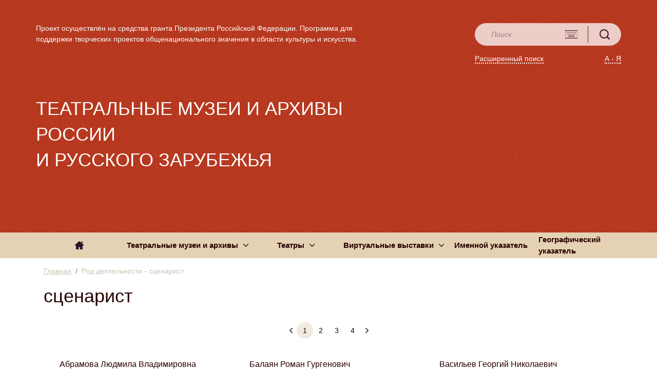

--- FILE ---
content_type: application/javascript; charset=UTF-8
request_url: https://theatre-museum.ru/_nuxt/e16dcf5.js
body_size: 12116
content:
(window.webpackJsonp=window.webpackJsonp||[]).push([[24,3,4,5,6,7,8],{368:function(t,e,n){var content=n(373);content.__esModule&&(content=content.default),"string"==typeof content&&(content=[[t.i,content,""]]),content.locals&&(t.exports=content.locals);(0,n(30).default)("7fcfaa50",content,!0,{sourceMap:!1})},369:function(t,e,n){"use strict";n.r(e);n(14);var r={name:"breadCrumbs",props:{breadCrumbItems:{}},jsonld:function(){return{"@context":"https://schema.org","@type":"BreadcrumbList","@body":!0,itemListElement:this.breadCrumbItems.map((function(t,e){return{"@type":"ListItem",position:e+1,item:{"@id":t.to,name:t.text}}}))}}},o=(n(372),n(23)),component=Object(o.a)(r,(function(){var t=this,e=t.$createElement;return(t._self._c||e)("b-breadcrumb",{attrs:{items:t.breadCrumbItems}})}),[],!1,null,"2e3acb6d",null);e.default=component.exports},370:function(t,e,n){var content=n(375);content.__esModule&&(content=content.default),"string"==typeof content&&(content=[[t.i,content,""]]),content.locals&&(t.exports=content.locals);(0,n(30).default)("117916ee",content,!0,{sourceMap:!1})},371:function(t,e,n){"use strict";n.r(e);var r={name:"pageTitle",props:{pageTitleText:{},isHeader:{}}},o=(n(374),n(23)),component=Object(o.a)(r,(function(){var t=this,e=t.$createElement,n=t._self._c||e;return n("b-row",{staticClass:"page-title"},[t.isHeader?n("h1",[t._v(t._s(t.pageTitleText))]):n("div",[t._v(t._s(t.pageTitleText))])])}),[],!1,null,"f1f8ee8e",null);e.default=component.exports},372:function(t,e,n){"use strict";n(368)},373:function(t,e,n){var r=n(29)(!1);r.push([t.i,".breadcrumb[data-v-2e3acb6d]{background-color:transparent;color:#cac3b1;padding:0}.breadcrumb-item.active[data-v-2e3acb6d],.breadcrumb-item a[data-v-2e3acb6d]{color:#cac3b1!important}.breadcrumb-item a[data-v-2e3acb6d]{text-decoration:underline}.breadcrumb-item[data-v-2e3acb6d]{font-size:14px}",""]),t.exports=r},374:function(t,e,n){"use strict";n(370)},375:function(t,e,n){var r=n(29)(!1);r.push([t.i,"@media (min-width:0){.page-title[data-v-f1f8ee8e]{font-size:24px;font-weight:700;line-height:1.389}}@media (min-width:768px){.page-title[data-v-f1f8ee8e]{font-size:24px}}@media (min-width:1024px){.page-title[data-v-f1f8ee8e]{font-size:36px}}",""]),t.exports=r},376:function(t,e,n){"use strict";n.r(e);n(4),n(3),n(1),n(5),n(2),n(6);var r=n(0);n(20),n(42),n(49),n(11),n(13);function o(object,t){var e=Object.keys(object);if(Object.getOwnPropertySymbols){var n=Object.getOwnPropertySymbols(object);t&&(n=n.filter((function(t){return Object.getOwnPropertyDescriptor(object,t).enumerable}))),e.push.apply(e,n)}return e}function c(t){for(var i=1;i<arguments.length;i++){var source=null!=arguments[i]?arguments[i]:{};i%2?o(Object(source),!0).forEach((function(e){Object(r.a)(t,e,source[e])})):Object.getOwnPropertyDescriptors?Object.defineProperties(t,Object.getOwnPropertyDescriptors(source)):o(Object(source)).forEach((function(e){Object.defineProperty(t,e,Object.getOwnPropertyDescriptor(source,e))}))}return t}var l={name:"MenuTreeItem",components:{MenuTreeItem:function(){return Promise.resolve().then(n.bind(null,376))}},props:{item:{type:Object,required:!0},menuLink:{type:String,required:!0},level:{type:Number,default:0},expandedItems:{type:Object,default:function(){return{}}},currentId:{type:[String,Number],default:null}},computed:{hasChildren:function(){return this.item.children&&this.item.children.length>0},isExpanded:function(){return!!this.expandedItems[this.item.id]},isActive:function(){return this.currentId&&this.item.id==this.currentId}},methods:{getLink:function(t){var e=c({},this.$route.query);return{path:"/".concat(this.menuLink,"/").concat(t),query:e}},handleToggleExpand:function(){this.$emit("toggle-expand",this.item.id)},handleLinkClick:function(t){this.isExpanded||this.handleToggleExpand();var e=c({},this.$route.query);this.$router.push({path:"/".concat(this.menuLink,"/").concat(this.item.id),query:e})}},watch:{$route:function(t){this.hasChildren&&t.params.id==this.item.id&&!this.isExpanded&&this.handleToggleExpand()}}},d=(n(384),n(23)),component=Object(d.a)(l,(function(){var t=this,e=t.$createElement,n=t._self._c||e;return n("div",[n("div",{staticClass:"c-menu-item-wrapper",class:{"has-children":t.hasChildren,"is-expanded":t.isExpanded},style:{paddingLeft:t.level>1?20*(t.level-1)+"px":"0"}},[t.hasChildren?n("b-nav-item",{staticClass:"c-menu-button c-menu-button-parent",class:{"is-active":t.isActive},attrs:{to:t.getLink(t.item.id)}},[n("span",{staticClass:"c-menu-text",on:{click:function(e){return e.preventDefault(),t.handleLinkClick(e)}}},[t._v(t._s(t.item.name))]),t._v(" "),n("span",{staticClass:"c-menu-expand-icon",on:{click:function(e){return e.stopPropagation(),t.handleToggleExpand(e)}}},[n("span",{staticClass:"expand-arrow",class:{expanded:t.isExpanded}})])]):n("b-nav-item",{staticClass:"c-menu-button",class:{"is-active":t.isActive},attrs:{to:t.getLink(t.item.id)}},[t._v("\n      "+t._s(t.item.name)+"\n    ")])],1),t._v(" "),t.hasChildren&&t.isExpanded?n("div",{staticClass:"c-menu-children"},t._l(t.item.children,(function(e){return n("menu-tree-item",{key:e.id,attrs:{item:e,"menu-link":t.menuLink,level:t.level+1,"expanded-items":t.expandedItems,"current-id":t.currentId},on:{"toggle-expand":function(e){return t.$emit("toggle-expand",e)}}})})),1):t._e()])}),[],!1,null,"01c80f7e",null);e.default=component.exports;installComponents(component,{MenuTreeItem:n(376).default})},377:function(t,e,n){var content=n(385);content.__esModule&&(content=content.default),"string"==typeof content&&(content=[[t.i,content,""]]),content.locals&&(t.exports=content.locals);(0,n(30).default)("73225ec6",content,!0,{sourceMap:!1})},378:function(t,e,n){var content=n(388);content.__esModule&&(content=content.default),"string"==typeof content&&(content=[[t.i,content,""]]),content.locals&&(t.exports=content.locals);(0,n(30).default)("02b40945",content,!0,{sourceMap:!1})},381:function(t,e,n){"use strict";n.r(e);var r=n(34);n(11),n(2),n(13),n(17),n(20),n(24),n(51),n(42),n(3),n(60),n(64),n(49);function o(t,e){var n="undefined"!=typeof Symbol&&t[Symbol.iterator]||t["@@iterator"];if(!n){if(Array.isArray(t)||(n=function(t,e){if(!t)return;if("string"==typeof t)return c(t,e);var n=Object.prototype.toString.call(t).slice(8,-1);"Object"===n&&t.constructor&&(n=t.constructor.name);if("Map"===n||"Set"===n)return Array.from(t);if("Arguments"===n||/^(?:Ui|I)nt(?:8|16|32)(?:Clamped)?Array$/.test(n))return c(t,e)}(t))||e&&t&&"number"==typeof t.length){n&&(t=n);var i=0,r=function(){};return{s:r,n:function(){return i>=t.length?{done:!0}:{done:!1,value:t[i++]}},e:function(t){throw t},f:r}}throw new TypeError("Invalid attempt to iterate non-iterable instance.\nIn order to be iterable, non-array objects must have a [Symbol.iterator]() method.")}var o,l=!0,d=!1;return{s:function(){n=n.call(t)},n:function(){var t=n.next();return l=t.done,t},e:function(t){d=!0,o=t},f:function(){try{l||null==n.return||n.return()}finally{if(d)throw o}}}}function c(t,e){(null==e||e>t.length)&&(e=t.length);for(var i=0,n=new Array(e);i<e;i++)n[i]=t[i];return n}var l={name:"MenuList",components:{MenuTreeItem:n(376).default},props:{menuListItems:{},menuLink:{},currentId:{type:[String,Number],default:null}},data:function(){return{expandedItems:{}}},mounted:function(){this.currentId&&this.expandParents(this.currentId,this.menuListItems)},watch:{currentId:function(t){var e=this;t&&(this.expandedItems={},this.$nextTick((function(){e.expandParents(t,e.menuListItems)})))}},methods:{toggleExpand:function(t){this.$set(this.expandedItems,t,!this.expandedItems[t])},expandParents:function(t,e){var n,c=this,l=arguments.length>2&&void 0!==arguments[2]?arguments[2]:[],d=o(e);try{for(d.s();!(n=d.n()).done;){var m=n.value;if(m.id==t)return l.forEach((function(t){c.$set(c.expandedItems,t,!0)})),m.children&&m.children.length>0&&this.$set(this.expandedItems,m.id,!0),!0;if(m.children&&m.children.length>0&&this.expandParents(t,m.children,[].concat(Object(r.a)(l),[m.id])))return!0}}catch(t){d.e(t)}finally{d.f()}return!1}}},d=(n(387),n(23)),component=Object(d.a)(l,(function(){var t=this,e=t.$createElement,n=t._self._c||e;return n("b-nav",{staticClass:"collection-menu",attrs:{vertical:"",items:t.menuListItems}},t._l(t.menuListItems,(function(e){return n("menu-tree-item",{key:e.id,attrs:{item:e,"menu-link":t.menuLink,level:0,"expanded-items":t.expandedItems,"current-id":t.currentId},on:{"toggle-expand":t.toggleExpand}})})),1)}),[],!1,null,"5b450139",null);e.default=component.exports;installComponents(component,{MenuTreeItem:n(376).default})},384:function(t,e,n){"use strict";n(377)},385:function(t,e,n){var r=n(29),o=n(91),c=n(253),l=n(254),d=r(!1),m=o(c),h=o(l);d.push([t.i,".c-menu-item-wrapper[data-v-01c80f7e]{display:flex;align-items:center;position:relative}.c-menu-expand-icon[data-v-01c80f7e]{display:inline-flex;align-items:center;justify-content:center;width:15px;height:15px;margin-left:6px;cursor:pointer;-webkit-user-select:none;-moz-user-select:none;-ms-user-select:none;user-select:none;vertical-align:middle}.c-menu-expand-icon .expand-arrow[data-v-01c80f7e]{display:inline-block;width:10px;height:10px;background-image:url("+m+");background-size:10px;background-position:50%;background-repeat:no-repeat;border:none;transition:background-image .3s ease}.c-menu-expand-icon .expand-arrow.expanded[data-v-01c80f7e]{background-image:url("+h+")}.c-menu-button[data-v-01c80f7e]{margin:0;padding-bottom:6px;height:auto;flex:1;display:flex;align-items:center;justify-content:space-between}.c-menu-button a[data-v-01c80f7e]{color:#270000;font-size:16px;line-height:1.45;cursor:pointer;display:inline-block}.c-menu-button a[data-v-01c80f7e]:hover{color:#d78d5e!important}.c-menu-button.is-active a[data-v-01c80f7e]{color:#d78d5e!important;font-weight:700}.c-menu-button.c-menu-button-parent[data-v-01c80f7e],.c-menu-button.c-menu-button-parent a[data-v-01c80f7e]{display:flex;align-items:center;justify-content:space-between}.c-menu-button.c-menu-button-parent a[data-v-01c80f7e]{width:100%;flex:1}.c-menu-button.c-menu-button-parent a .c-menu-text[data-v-01c80f7e]{flex:1}.c-menu-button.is-active .c-menu-text[data-v-01c80f7e]{color:#d78d5e!important;font-weight:700}.c-menu-text[data-v-01c80f7e]{flex:1}.c-menu-children[data-v-01c80f7e]{display:block;padding-left:20px}",""]),t.exports=d},386:function(t,e,n){"use strict";n.r(e);var r={name:"pagination",data:function(){return{currentPage:this.currentPage||1}},props:{currentPage:{},totalRows:{},paginationAreaControls:{},pageSize:{}}},o=n(23),component=Object(o.a)(r,(function(){var t=this,e=t.$createElement;return(t._self._c||e)("b-pagination",{staticClass:"pagination",attrs:{"total-rows":t.totalRows,"per-page":t.pageSize,"aria-controls":t.paginationAreaControls,pills:"","first-number":"","last-number":"","next-text":"","next-class":"pagination-next-button","prev-text":"","prev-class":"pagination-prev-button"},model:{value:t.currentPage,callback:function(e){t.currentPage=e},expression:"currentPage"}})}),[],!1,null,null,null);e.default=component.exports},387:function(t,e,n){"use strict";n(378)},388:function(t,e,n){var r=n(29)(!1);r.push([t.i,".c-menu-button[data-v-5b450139]{margin:0;padding-bottom:6px;height:auto}.c-menu-button a[data-v-5b450139]{padding-left:0;color:#270000;font-size:16px;line-height:1.45}.c-menu-button a[data-v-5b450139]:hover{color:#d78d5e!important}",""]),t.exports=r},389:function(t,e,n){var content=n(392);content.__esModule&&(content=content.default),"string"==typeof content&&(content=[[t.i,content,""]]),content.locals&&(t.exports=content.locals);(0,n(30).default)("666372e0",content,!0,{sourceMap:!1})},390:function(t,e,n){"use strict";!function(){if("undefined"!=typeof document){var t=document.head||document.getElementsByTagName("head")[0],e=document.createElement("style"),n=" *[data-v-5928e1c7] { -webkit-box-sizing: border-box; box-sizing: border-box; } .fullscreen-v-img[data-v-5928e1c7] { z-index: 9999; height: 100%; width: 100%; position: fixed; top: 0; left: 0; overflow: hidden; background-color: rgba(0, 0, 0, 0.7); -ms-touch-action: none; touch-action: none; } .content-v-img img[data-v-5928e1c7] { width: auto; height: auto; max-width: 100%; max-height: 100%; position: absolute; top: 0; left: 0; right: 0; bottom: 0; margin: auto; -webkit-user-select: none; -moz-user-select: none; -ms-user-select: none; user-select: none; } .header-v-img[data-v-5928e1c7], .footer-v-img[data-v-5928e1c7] { position: absolute; width: 100%; background-color: rgba(0, 0, 0, 0.3); height: 50px; z-index: 9999; display: flex; align-items: center; } .header-v-img[data-v-5928e1c7] { justify-content: space-between; } .footer-v-img[data-v-5928e1c7] { bottom: 0; justify-content: center; height: 70px; /* scrolling thumbnails on mobile */ overflow-x: auto; } .footer-v-img img[data-v-5928e1c7] { width: 60px; height: 60px; cursor: pointer; -webkit-transition: transform 0.2s ease-out; transition: transform 0.2s ease-out; object-fit: cover; -webkit-user-select: none; -moz-user-select: none; -ms-user-select: none; user-select: none; } .footer-v-img img.is-selected[data-v-5928e1c7] { transform: scale(1.1); } .footer-v-img img[data-v-5928e1c7]:not(:last-child) { margin-right: 7px; } .title-v-img[data-v-5928e1c7] { font-family: 'Avenir', Helvetica, Arial, sans-serif; font-size: 18px; font-weight: 400; color: white; text-align: center; max-height: 100%; overflow: auto; } .count-v-img[data-v-5928e1c7], .buttons-v-img[data-v-5928e1c7] { width: 80px; font-family: 'Avenir', Helvetica, Arial, sans-serif; } .count-v-img[data-v-5928e1c7] { font-size: 15px; color: white; margin-left: 10px; } .buttons-v-img[data-v-5928e1c7] { margin-right: 10px; text-align: right; } .buttons-v-img span path[data-v-5928e1c7] { fill: #e5e6eb; -webkit-transition: fill 0.4s ease-in-out; transition: fill 0.4s ease-in-out; } .buttons-v-img span[data-v-5928e1c7] { cursor: pointer; color: #e5e6eb; font-size: 30px; -webkit-transition: color 0.4s ease-in-out; transition: color 0.4s ease-in-out; text-decoration: none; text-align: center; } .buttons-v-img span[data-v-5928e1c7]:not(:last-child) { margin-right: 8px; } .buttons-v-img span svg[data-v-5928e1c7] { height: 20px; width: 15px; } .buttons-v-img span:hover svg path[data-v-5928e1c7] { fill: white; } .buttons-v-img span[data-v-5928e1c7]:hover { color: white; } .prev-v-img svg[data-v-5928e1c7], .next-v-img svg[data-v-5928e1c7] { margin: 5px auto; } .prev-v-img[data-v-5928e1c7], .next-v-img[data-v-5928e1c7] { color: white; width: 35px; height: 35px; position: absolute; top: 50%; margin-top: -12.5px; font-size: 15px; font-family: 'Avenir', Helvetica, Arial, sans-serif; text-align: center; background-color: rgba(0, 0, 0, 0.3); z-index: 1000; opacity: 0.3; -webkit-transition: opacity 0.3s ease-in-out; transition: opacity 0.3s ease-in-out; cursor: pointer; } .prev-v-img[data-v-5928e1c7]:hover, .next-v-img[data-v-5928e1c7]:hover { opacity: 1; } .prev-v-img[data-v-5928e1c7] { left: 10px; } .next-v-img[data-v-5928e1c7] { right: 10px; } .v-img-fade-enter[data-v-5928e1c7], .v-img-fade-leave-to[data-v-5928e1c7] { opacity: 0; } .v-img-fade-enter-active[data-v-5928e1c7], .v-img-fade-leave-active[data-v-5928e1c7] { -webkit-transition: opacity 0.3s ease-in-out; transition: opacity 0.3s ease-in-out; } ";e.type="text/css",e.styleSheet?e.styleSheet.cssText=n:e.appendChild(document.createTextNode(n)),t.appendChild(e)}}();var r={render:function(){var t=this,e=t.$createElement,n=t._self._c||e;return n("transition",{attrs:{appear:"",name:"v-img-fade"}},[t.closed?t._e():n("div",{staticClass:"fullscreen-v-img",on:{click:function(e){if(e.target!==e.currentTarget)return null;t.close(e)}}},[n("div",{staticClass:"header-v-img"},[n("span",{staticClass:"count-v-img"},[t.images.length>1?n("span",[t._v(t._s(t.currentImageIndex+1)+"/"+t._s(t.images.length)+" ")]):t._e()]),n("span",{staticClass:"title-v-img"},[t._v(t._s(t.titles[t.currentImageIndex]))]),n("div",{staticClass:"buttons-v-img"},[t.sourceButtons[t.currentImageIndex]?n("span",[n("a",{attrs:{href:t.images[t.currentImageIndex],target:"_blank"}},[n("svg",{staticStyle:{"enable-background":"new 0 0 475.078 475.077"},attrs:{xmlns:"http://www.w3.org/2000/svg","xmlns:xlink":"http://www.w3.org/1999/xlink",version:"1.1",id:"Capa_1",x:"0px",y:"0px",width:"512px",height:"512px",viewBox:"0 0 475.078 475.077","xml:space":"preserve"}},[n("path",{attrs:{d:"M467.083,318.627c-5.324-5.328-11.8-7.994-19.41-7.994H315.195l-38.828,38.827c-11.04,10.657-23.982,15.988-38.828,15.988    c-14.843,0-27.789-5.324-38.828-15.988l-38.543-38.827H27.408c-7.612,0-14.083,2.669-19.414,7.994    C2.664,323.955,0,330.427,0,338.044v91.358c0,7.614,2.664,14.085,7.994,19.414c5.33,5.328,11.801,7.99,19.414,7.99h420.266    c7.61,0,14.086-2.662,19.41-7.99c5.332-5.329,7.994-11.8,7.994-19.414v-91.358C475.078,330.427,472.416,323.955,467.083,318.627z     M360.025,414.841c-3.621,3.617-7.905,5.424-12.854,5.424s-9.227-1.807-12.847-5.424c-3.614-3.617-5.421-7.898-5.421-12.844    c0-4.948,1.807-9.236,5.421-12.847c3.62-3.62,7.898-5.431,12.847-5.431s9.232,1.811,12.854,5.431    c3.613,3.61,5.421,7.898,5.421,12.847C365.446,406.942,363.638,411.224,360.025,414.841z M433.109,414.841    c-3.614,3.617-7.898,5.424-12.848,5.424c-4.948,0-9.229-1.807-12.847-5.424c-3.613-3.617-5.42-7.898-5.42-12.844    c0-4.948,1.807-9.236,5.42-12.847c3.617-3.62,7.898-5.431,12.847-5.431c4.949,0,9.233,1.811,12.848,5.431    c3.617,3.61,5.427,7.898,5.427,12.847C438.536,406.942,436.729,411.224,433.109,414.841z",fill:"#FFFFFF"}}),n("path",{attrs:{d:"M224.692,323.479c3.428,3.613,7.71,5.421,12.847,5.421c5.141,0,9.418-1.808,12.847-5.421l127.907-127.908    c5.899-5.519,7.234-12.182,3.997-19.986c-3.23-7.421-8.847-11.132-16.844-11.136h-73.091V36.543c0-4.948-1.811-9.231-5.421-12.847    c-3.62-3.617-7.901-5.426-12.847-5.426h-73.096c-4.946,0-9.229,1.809-12.847,5.426c-3.615,3.616-5.424,7.898-5.424,12.847V164.45    h-73.089c-7.998,0-13.61,3.715-16.846,11.136c-3.234,7.801-1.903,14.467,3.999,19.986L224.692,323.479z",fill:"#FFFFFF"}})])])]):t._e(),n("span",{on:{click:t.close}},[t._v("×")])])]),n("transition",{attrs:{appear:"",name:"v-img-fade"}},[t.visibleUI&&1!==t.images.length?n("span",{staticClass:"prev-v-img",on:{click:t.prev}},[n("svg",{attrs:{width:"25",height:"25",viewBox:"0 0 1792 1915",xmlns:"http://www.w3.org/2000/svg"}},[n("path",{attrs:{d:"M1664 896v128q0 53-32.5 90.5t-84.5 37.5h-704l293 294q38 36 38 90t-38 90l-75 76q-37 37-90 37-52 0-91-37l-651-652q-37-37-37-90 0-52 37-91l651-650q38-38 91-38 52 0 90 38l75 74q38 38 38 91t-38 91l-293 293h704q52 0 84.5 37.5t32.5 90.5z",fill:"#fff"}})])]):t._e()]),n("transition",{attrs:{appear:"",name:"v-img-fade"}},[t.visibleUI&&1!==t.images.length?n("span",{staticClass:"next-v-img",on:{click:t.next}},[n("svg",{attrs:{width:"25",height:"25",viewBox:"0 0 1792 1915",xmlns:"http://www.w3.org/2000/svg"}},[n("path",{attrs:{d:"M1600 960q0 54-37 91l-651 651q-39 37-91 37-51 0-90-37l-75-75q-38-38-38-91t38-91l293-293h-704q-52 0-84.5-37.5t-32.5-90.5v-128q0-53 32.5-90.5t84.5-37.5h704l-293-294q-38-36-38-90t38-90l75-75q38-38 90-38 53 0 91 38l651 651q37 35 37 90z",fill:"#fff"}})])]):t._e()]),t.thumbnails&&t.images.length>1?n("div",{staticClass:"footer-v-img"},t._l(t.images,(function(e,i){return n("img",{key:i,class:{"is-selected":t.currentImageIndex==i},attrs:{src:e},on:{click:function(e){t.select(i)}}})}))):t._e(),n("div",{staticClass:"content-v-img"},[n("img",{attrs:{src:t.images[t.currentImageIndex]},on:{click:t.next}})])],1)])},staticRenderFns:[],_scopeId:"data-v-5928e1c7",data:function(){return{images:[],titles:[],sourceButtons:[],visibleUI:!0,currentImageIndex:0,closed:!0,uiTimeout:null,handlers:{},thumbnails:!1}},watch:{closed:function(t){t&&this.handlers.closed&&this.handlers.closed(),!t&&this.handlers.opened&&this.handlers.opened()}},methods:{fireChangeEvent:function(){this.handlers.changed&&this.handlers.changed(this.currentImageIndex)},close:function(){this.closed||(document.querySelector("body").classList.remove("body-fs-v-img"),this.images=[],this.currentImageIndex=0,this.closed=!0)},next:function(){!this.closed&&this.images.length>1&&(this.currentImageIndex+1<this.images.length?this.currentImageIndex++:this.currentImageIndex=0,this.fireChangeEvent())},select:function(t){this.currentImageIndex=t},prev:function(){!this.closed&&this.images.length>1&&(this.currentImageIndex>0?this.currentImageIndex--:this.currentImageIndex=this.images.length-1,this.fireChangeEvent())},showUI:function(){var t=this;this.closed||(clearTimeout(this.uiTimeout),this.visibleUI=!0,this.uiTimeout=setTimeout((function(){t.visibleUI=!1}),3500))}},created:function(){var t=this;window.addEventListener("keyup",(function(e){27!==e.keyCode&&81!==e.keyCode||t.close(),39!==e.keyCode&&76!==e.keyCode||t.next(),37!==e.keyCode&&72!==e.keyCode||t.prev()})),window.addEventListener("scroll",(function(){t.close()})),window.addEventListener("mousemove",(function(){t.showUI()}))}},o=(function(){function t(t){this.value=t}function e(e){function n(a,s){try{var r=e[a](s),o=r.value;o instanceof t?Promise.resolve(o.value).then((function(t){n("next",t)}),(function(t){n("throw",t)})):i(r.done?"return":"normal",r.value)}catch(t){i("throw",t)}}function i(t,e){switch(t){case"return":a.resolve({value:e,done:!0});break;case"throw":a.reject(e);break;default:a.resolve({value:e,done:!1})}(a=a.next)?n(a.key,a.arg):s=null}var a,s;this._invoke=function(t,e){return new Promise((function(i,r){var o={key:t,arg:e,resolve:i,reject:r,next:null};s?s=s.next=o:(a=s=o,n(t,e))}))},"function"!=typeof e.return&&(this.return=void 0)}"function"==typeof Symbol&&Symbol.asyncIterator&&(e.prototype[Symbol.asyncIterator]=function(){return this}),e.prototype.next=function(t){return this._invoke("next",t)},e.prototype.throw=function(t){return this._invoke("throw",t)},e.prototype.return=function(t){return this._invoke("return",t)}}(),Object.assign||function(t){for(var e=1;e<arguments.length;e++){var n=arguments[e];for(var i in n)Object.prototype.hasOwnProperty.call(n,i)&&(t[i]=n[i])}return t}),c=function(t,e,n){var i="pointer",a=e.arg||null,s=void 0,r=void 0,o=t.src,c=void 0,l=void 0,u={};return n.altAsTitle&&(c=t.alt),s=n.openOn,r=n.sourceButton,l=n.thumbnails,void 0!==e.value&&(i=e.value.cursor||i,a=e.value.group||a,s=e.value.openOn||s,o=e.value.src||o,c=e.value.title||c,u.opened=e.value.opened,u.closed=e.value.closed,u.changed=e.value.changed,void 0!==e.value.sourceButton&&(r=e.value.sourceButton),void 0!==e.value.thumbnails&&(l=e.value.thumbnails)),t.setAttribute("data-vue-img-src",o),a&&t.setAttribute("data-vue-img-group",a),c&&t.setAttribute("data-vue-img-title",c),r&&t.setAttribute("data-vue-img-source-button",r),l&&t.setAttribute("data-vue-img-thumbnails",l),o||console.error("v-img element missing src parameter."),t.style.cursor=i,{cursor:i,src:o,group:a,title:c,events:u,sourceButton:r,openOn:s,thumbnails:l}},l=function(t,e){var n=t.extend(r);e=o({altAsTitle:!1,sourceButton:!1,thumbnails:!1,openOn:"click"},e),t.directive("img",{update:function(t,n,i,a){var s=void 0,r=void 0;a.data.attrs&&i.data.attrs&&(r=a.data.attrs.src!==i.data.attrs.src,e.altAsTitle&&(s=a.data.attrs.alt!==i.data.attrs.alt));var o=n.oldValue!==n.value;(r||s||o)&&c(t,n,e)},bind:function(i,a){var s=c(i,a,e),r=window.vueImg;if(!r){var o=document.createElement("div");o.setAttribute("id","imageScreen"),document.querySelector("body").appendChild(o),r=window.vueImg=(new n).$mount("#imageScreen")}i.addEventListener(s.openOn,(function(){var e=void 0;e=i.dataset.vueImgGroup?[].concat(function(t){if(Array.isArray(t)){for(var e=0,n=Array(t.length);e<t.length;e++)n[e]=t[e];return n}return Array.from(t)}(document.querySelectorAll('img[data-vue-img-group="'+i.dataset.vueImgGroup+'"]'))):[i],t.set(r,"images",e.map((function(t){return t.dataset.vueImgSrc}))),t.set(r,"titles",e.map((function(t){return t.dataset.vueImgTitle}))),t.set(r,"sourceButtons",e.map((function(t){return"true"===t.dataset.vueImgSourceButton}))),t.set(r,"thumbnails","true"===i.dataset.vueImgThumbnails),t.set(r,"currentImageIndex",e.indexOf(i)),t.set(r,"handlers",s.events),t.set(r,"closed",!1)}))}})};"undefined"!=typeof window&&window.Vue&&window.Vue.use(l),e.a=l},391:function(t,e,n){"use strict";n(389)},392:function(t,e,n){var r=n(29)(!1);r.push([t.i,"@media (min-width:0){.person-tabs{margin-left:-15px;margin-right:-15px}.person-row{margin-bottom:30px;padding-left:15px;padding-right:15px}.person-tab-col{padding:0}.person-card{border:none;border-radius:0;padding:0;margin-bottom:15px;margin-top:15px}.person-card .card-body{padding:0;text-align:center}.person-card-img-cont{background-color:#f5f2ec;width:16vw;height:16vw;min-height:130px;min-width:130px;padding:0;display:flex;margin:auto}.person-card-image{-o-object-fit:contain;object-fit:contain}.person-card-text{width:16vw;min-width:130px;margin:15px auto;text-align:left;max-height:125px;overflow:hidden}.person-card-text a{font-size:14px;color:#270000!important;font-weight:700;text-decoration:none!important;line-height:1.2;color:#270000}.person-card-text:hover a{color:#d78d5e!important;text-decoration:none!important}.info-link:hover{color:#d78d5e!important}.person-tabs{margin-top:30px}.nav-tabs{border:none;display:flex}.nav-item{margin:auto;height:50px}.nav-tabs .nav-link{background-color:#dfd0b3!important;border:none;border-radius:0;padding:17px 15px;font-size:14px;font-weight:700;line-height:1.2;height:100%}.nav-tabs .nav-link.active{background-color:#d3c2a2!important;color:#270000}}@media (min-width:768px){.person-tabs{margin-left:0;margin-right:0}}@media (min-width:1024px){.person-card-img-cont{background-color:#f5f2ec;width:250px;height:250px;min-height:130px;min-width:130px;padding:0;display:flex;margin:auto}.person-card-image{-o-object-fit:contain;object-fit:contain}.person-card-text{width:250px;margin:15px auto;line-height:1.6;max-height:180px}.nav-tabs .nav-link,.person-card-text a{font-size:14px}}",""]),t.exports=r},393:function(t,e,n){"use strict";n.r(e);var r={name:"ContentTabs",props:{cardsRowSize:{}},data:function(){return{tabContent:[{tabCaption:"Экспонаты",tabItems:[{text:'Афиша с исполнителями. Москва, Государственный академический театр имени Евг. Вахтангова. "Пристань" Брехт Б., Бунин И.А., Достоевский Ф.М., Дюрренматт Ф.Й., Миллер А., Пушкин А.С., Де Филиппо Э. 11,12,13,23,24 ноября 2011 г.\n              Государственный центральный театральный музей имени А. А. Бахрушина',image:"~assets/img/persons/1.png",link:""},{text:'Афиша с исполнителями. Москва, Московский театр Сатиры. "Мамаша Кураж и ее дети" Брехт Б. 17 мая, 5, 10, 13 июня 1972 г.Государственный центральный театральный музей имени А. А. Бахрушина',image:"~assets/img/persons/2.png",link:""},{text:'Афиша художественная. Москва, Московский театр драмы и комедии на Таганке. "Добрый человек из Сезуана" Брехт Б. 11.03.1969\n                    Государственный центральный театральный музей имени А. А. Бахрушина',image:"~assets/img/persons/3.png",link:""},{text:'Афиша с исполнителями. Москва, Государственный академический театр имени Евг. Вахтангова. "Пристань" Брехт Б., Бунин И.А., Достоевский Ф.М., Дюрренматт Ф.Й., Миллер А., Пушкин А.С., Де Филиппо Э. 11,12,13,23,24 ноября 2011 г.\n              Государственный центральный театральный музей имени А. А. Бахрушина',image:"~assets/img/persons/1.png",link:""},{text:'Афиша с исполнителями. Москва, Московский театр Сатиры. "Мамаша Кураж и ее дети" Брехт Б. 17 мая, 5, 10, 13 июня 1972 г.Государственный центральный театральный музей имени А. А. Бахрушина',image:"~assets/img/persons/2.png",link:""},{text:'Афиша художественная. Москва, Московский театр драмы и комедии на Таганке. "Добрый человек из Сезуана" Брехт Б. 11.03.1969\n                    Государственный центральный театральный музей имени А. А. Бахрушина',image:"~assets/img/persons/3.png",link:""}]},{tabCaption:"Театры",tabItems:[{text:'Афиша с исполнителями. Москва, Государственный академический театр имени Евг. Вахтангова. "Пристань" Брехт Б., Бунин И.А., Достоевский Ф.М., Дюрренматт Ф.Й., Миллер А., Пушкин А.С., Де Филиппо Э. 11,12,13,23,24 ноября 2011 г.\n              Государственный центральный театральный музей имени А. А. Бахрушина',image:"~assets/img/persons/1.png",link:""},{text:'Афиша с исполнителями. Москва, Московский театр Сатиры. "Мамаша Кураж и ее дети" Брехт Б. 17 мая, 5, 10, 13 июня 1972 г.Государственный центральный театральный музей имени А. А. Бахрушина',image:"~assets/img/persons/2.png",link:""},{text:'Афиша художественная. Москва, Московский театр драмы и комедии на Таганке. "Добрый человек из Сезуана" Брехт Б. 11.03.1969\n                    Государственный центральный театральный музей имени А. А. Бахрушина',image:"~assets/img/persons/3.png",link:""},{text:'Афиша с исполнителями. Москва, Государственный академический театр имени Евг. Вахтангова. "Пристань" Брехт Б., Бунин И.А., Достоевский Ф.М., Дюрренматт Ф.Й., Миллер А., Пушкин А.С., Де Филиппо Э. 11,12,13,23,24 ноября 2011 г.\n              Государственный центральный театральный музей имени А. А. Бахрушина',image:"~assets/img/persons/1.png",link:""},{text:'Афиша с исполнителями. Москва, Московский театр Сатиры. "Мамаша Кураж и ее дети" Брехт Б. 17 мая, 5, 10, 13 июня 1972 г.Государственный центральный театральный музей имени А. А. Бахрушина',image:"~assets/img/persons/2.png",link:""},{text:'Афиша художественная. Москва, Московский театр драмы и комедии на Таганке. "Добрый человек из Сезуана" Брехт Б. 11.03.1969\n                    Государственный центральный театральный музей имени А. А. Бахрушина',image:"~assets/img/persons/3.png",link:""}]},{tabCaption:"Mузеи",tabItems:[{text:'Афиша с исполнителями. Москва, Государственный академический театр имени Евг. Вахтангова. "Пристань" Брехт Б., Бунин И.А., Достоевский Ф.М., Дюрренматт Ф.Й., Миллер А., Пушкин А.С., Де Филиппо Э. 11,12,13,23,24 ноября 2011 г.\n              Государственный центральный театральный музей имени А. А. Бахрушина',image:"~assets/img/persons/1.png",link:""},{text:'Афиша с исполнителями. Москва, Московский театр Сатиры. "Мамаша Кураж и ее дети" Брехт Б. 17 мая, 5, 10, 13 июня 1972 г.Государственный центральный театральный музей имени А. А. Бахрушина',image:"~assets/img/persons/2.png",link:""},{text:'Афиша художественная. Москва, Московский театр драмы и комедии на Таганке. "Добрый человек из Сезуана" Брехт Б. 11.03.1969\n                    Государственный центральный театральный музей имени А. А. Бахрушина',image:"~assets/img/persons/3.png",link:""},{text:'Афиша с исполнителями. Москва, Государственный академический театр имени Евг. Вахтангова. "Пристань" Брехт Б., Бунин И.А., Достоевский Ф.М., Дюрренматт Ф.Й., Миллер А., Пушкин А.С., Де Филиппо Э. 11,12,13,23,24 ноября 2011 г.\n              Государственный центральный театральный музей имени А. А. Бахрушина',image:"~assets/img/persons/1.png",link:""},{text:'Афиша с исполнителями. Москва, Московский театр Сатиры. "Мамаша Кураж и ее дети" Брехт Б. 17 мая, 5, 10, 13 июня 1972 г.Государственный центральный театральный музей имени А. А. Бахрушина',image:"~assets/img/persons/2.png",link:""},{text:'Афиша художественная. Москва, Московский театр драмы и комедии на Таганке. "Добрый человек из Сезуана" Брехт Б. 11.03.1969\n                    Государственный центральный театральный музей имени А. А. Бахрушина',image:"~assets/img/persons/3.png",link:""}]}]}}},o=(n(391),n(23)),component=Object(o.a)(r,(function(){var t=this,e=t.$createElement,n=t._self._c||e;return n("b-tabs",{staticClass:"person-tabs",attrs:{justified:""}},t._l(t.tabContent,(function(e,r){return n("b-tab",{key:r,attrs:{title:e.tabCaption+" ("+e.tabItems.length+")"}},[n("b-row",{staticClass:"pagination-row"}),t._v(" "),n("b-row",{staticClass:"person-row"},t._l(e.tabItems,(function(e,r){return n("b-col",{key:r,staticClass:"person-tab-col",attrs:{cols:"6",md:"4",xl:t.cardsRowSize}},[n("b-card",{staticClass:"person-card"},[n("div",{staticClass:"person-card-img-cont"},[n("b-card-img",{staticClass:"person-card-image",attrs:{src:e.image,top:""}})],1),t._v(" "),n("b-card-text",{staticClass:"person-card-text first-card"},[n("b-link",{attrs:{to:e.link}},[t._v(t._s(e.text))])],1)],1)],1)})),1),t._v(" "),n("b-row",{staticClass:"pagination-row"})],1)})),1)}),[],!1,null,null,null);e.default=component.exports},437:function(t,e,n){var content=n(516);content.__esModule&&(content=content.default),"string"==typeof content&&(content=[[t.i,content,""]]),content.locals&&(t.exports=content.locals);(0,n(30).default)("31496af4",content,!0,{sourceMap:!1})},515:function(t,e,n){"use strict";n(437)},516:function(t,e,n){var r=n(29),o=n(91),c=n(257),l=n(157),d=r(!1),m=o(c),h=o(l);d.push([t.i,"@media(min-width:0){.main-content{padding-left:15px;padding-right:15px}.content-col{padding:0;margin-top:30px}.content-col .person-title{font-size:20px;font-weight:700;margin-bottom:30px}.menu-list,.person-list-pagination{display:none}.menu-col{padding:0}.left-pagination-input-row{justify-content:flex-end}.left-pagination-input-row .pagination-input-col{flex-wrap:nowrap;white-space:nowrap}.left-pagination-input-row .pagination-input-col .pagin-title{white-space:nowrap;flex-shrink:0}.left-pagination-input-row .pagination-input-col .pagination-input{flex-shrink:0;min-width:60px}.person-select-button,.person-select-button:active,.person-select-button:focus,.person-select-button:hover{border:3px solid #cf6a40;width:100%;border-radius:0;background-color:#fff;color:#270000;box-shadow:none;height:40px;overflow:hidden;padding-right:15%;text-align:left;font-weight:700;font-size:14px;background-image:url("+m+');background-repeat:no-repeat;background-position-y:center;background-position-x:95%}.modal-content{border-radius:0;border:3px solid #cf6a40}.modal-content .person-list-pagination{display:flex}.modal-content .left-pagination-input-row{justify-content:flex-end}.modal-content .left-pagination-input-row .pagination-input-col{flex-wrap:nowrap;white-space:nowrap}.modal-content .left-pagination-input-row .pagination-input-col .pagin-title{white-space:nowrap;flex-shrink:0}.modal-content .left-pagination-input-row .pagination-input-col .pagination-input{flex-shrink:0;min-width:60px}.modal-content .modal-header .modal-header-title{width:80%;display:flex;font-size:26px;font-family:"Roboto",sans-serif;align-items:center;color:#270000;padding-top:5px}.modal-content .modal-header .modal-header-btn-block{width:20%}.modal-content .modal-header .modal-header-btn-block .modal-close-button,.modal-content .modal-header .modal-header-btn-block .modal-close-button:active,.modal-content .modal-header .modal-header-btn-block .modal-close-button:focus,.modal-content .modal-header .modal-header-btn-block .modal-close-button:hover{background-image:url('+h+");background-repeat:no-repeat;background-position-x:right;background-position-y:center;background-color:#fff;width:50px;height:50px;border:none;border-radius:0;margin-right:0}.modal-content .modal-body .person-list-group{border:none;border-radius:0;overflow:scroll;height:600px}.modal-content .modal-body .person-list-group .person-list-item{border:none;border-bottom:1px solid #9f959d}}@media(min-width:768px){.menu-list,.person-list-pagination{display:flex}.person-select-button{display:none}.person-list-pagination{text-align:center;margin:auto}.left-pagination-row{padding-top:10px;padding-bottom:0}.left-pagination-input-row{padding-top:0;padding-bottom:30px;justify-content:flex-end}.left-pagination-input-row .pagination-input-col{flex-wrap:nowrap;white-space:nowrap}.left-pagination-input-row .pagination-input-col .pagin-title{white-space:nowrap;flex-shrink:0}.left-pagination-input-row .pagination-input-col .pagination-input{flex-shrink:0;min-width:60px}.content-col{padding:0;margin-top:0}.content-col .person-title{font-size:24px}}@media(min-width:1024px){.content-col{padding-left:40px}.content-col .person-title{font-size:26px;margin-bottom:20px}.content-col .person-text{margin-bottom:20px}}",""]),t.exports=d},585:function(t,e,n){"use strict";n.r(e);var r=n(19),o=(n(58),n(24),n(386)),c=n(381),l=n(156),d=n(393),m=n(369),h=n(371),v=n(9),f=n(390),x=n(394);n(59);v.default.use(f.a);var w={name:"geography",components:{PersonContent:x.default,PageTitle:h.default,BreadCrumbs:m.default,ContentTabs:d.default,AlphabetSort:l.default,MenuList:c.default,Pagination:o.default},data:function(){return{pageTitleText:"География",personTitle:"",personListPaginationAreaControls:"person-name-list",personNameListPerPage:"20",personsListCount:0,personsList:"",personsData:"",exhibitsData:"",exhibitsCount:"",personsDataImage:"",museumChildrenCount:"",museumChildrenData:"",theaterChildrenCount:"",theaterChildrenData:"",pageSizePersons:20,pageSizeExhb:12,pageExhb:1,pageSizeMuseum:12,pageMuseum:1,pageSizeTheater:12,pageTheater:1,objectId:this.$route.params.id,pagePersons:1,selectedPerson:"География",pAlphabetSelected:"",breadCrumbItems:[{text:"Главная",to:"/"},{text:"Географичесий указатель",active:!0}]}},head:function(){return{title:this.personTitle,titleTemplate:"%s – Все экспонаты театральных музеев",meta:[{hid:"description",name:"description",content:this.personTitle+": экспонаты театральных музеев. Смотреть на сайте Театральные архивы России и русского зарубежья. "}]}},asyncData:function(t){return Object(r.a)(regeneratorRuntime.mark((function e(){var n,r,o,c,l,d,m,h,v,f,x,w,C;return regeneratorRuntime.wrap((function(e){for(;;)switch(e.prev=e.next){case 0:return n=t.params,r=t.query,o=t.$axios,c=r.letter||"",e.next=4,o.$post("/api/get-object",{objectId:n.id});case 4:return l=e.sent,e.next=7,o.$post("/api/get-object-list-count",{objectTypeId:"3231",searchParams:[{attributeId:3236,searchConditionId:2781,value:c}]});case 7:return d=e.sent,e.next=10,o.$post("/api/get-object-list",{pageSize:20,pageNumber:r.page?parseInt(r.page):1,objectTypeId:"3231",attributes:[],searchParams:[{attributeId:3236,searchConditionId:2781,value:c}]});case 10:return m=e.sent,e.next=13,o.$post("/api/get-object-list",{pageSize:12,pageNumber:1,objectTypeId:4319,attributes:[4419],searchParams:[{attributeId:286948,searchConditionId:10,value:n.id},{attributeId:4349,searchConditionId:2162}]});case 13:return h=e.sent,e.next=16,o.$post("/api/get-object-list-count",{objectTypeId:4319,searchParams:[{attributeId:286948,searchConditionId:10,value:n.id},{attributeId:4349,searchConditionId:2162}]});case 16:return v=e.sent,e.next=19,o.$post("/api/get-relation-list",{pageSize:12,pageNumber:1,objId:n.id,relationId:4711,attributes:[3640]});case 19:return f=e.sent,e.next=22,o.$post("/api/get-object-list-count",{objectTypeId:3545,attributes:[3640],searchParams:[{attributeId:3595,searchConditionId:3133,value:n.id}]});case 22:return x=e.sent,e.next=25,o.$post("/api/get-relation-list",{pageSize:12,pageNumber:1,objId:n.id,relationId:4789,attributes:[3412]});case 25:return w=e.sent,e.next=28,o.$post("/api/get-object-list-count",{objectTypeId:3337,attributes:[3412],searchParams:[{attributeId:3362,searchConditionId:3133,value:n.id}]});case 28:return C=e.sent,e.abrupt("return",{personsList:m.value,personTitle:l.value.name,personsData:l.value,personsListCount:d.value[0].qty,exhibitsData:h.value,exhibitsCount:v.value[0].qty,theaterChildrenData:w.value,theaterChildrenCount:C.value[0].qty,museumChildrenData:f.value,museumChildrenCount:x.value[0].qty,pAlphabetSelected:c,pagePersons:r.page?parseInt(r.page):1});case 30:case"end":return e.stop()}}),e)})))()},methods:{alphabetSelectChanged:function(t){var e=this;return Object(r.a)(regeneratorRuntime.mark((function n(){var r,o;return regeneratorRuntime.wrap((function(n){for(;;)switch(n.prev=n.next){case 0:return e.pAlphabetSelected=t,e.pagePersons=1,e.pageSizePersons=20,n.next=5,e.$axios.$post("/api/get-object-list-count",{objectTypeId:"3231",searchParams:[{attributeId:3236,searchConditionId:2781,value:t}]});case 5:return r=n.sent,n.next=8,e.$axios.$post("/api/get-object-list",{pageSize:e.pageSizePersons,pageNumber:e.pagePersons,objectTypeId:"3231",attributes:[],searchParams:[{attributeId:3236,searchConditionId:2781,value:t}]});case 8:return o=n.sent,e.personsListCount=r.value[0].qty,e.personsList=o.value,n.next=13,e.$router.push({query:Object.assign({},e.$route.query,{letter:t,page:1})});case 13:case"end":return n.stop()}}),n)})))()},changePagePersons:function(){var t=this;return Object(r.a)(regeneratorRuntime.mark((function e(){var n;return regeneratorRuntime.wrap((function(e){for(;;)switch(e.prev=e.next){case 0:return e.next=2,t.$axios.$post("/api/get-object-list",{pageSize:t.pageSizePersons,pageNumber:t.pagePersons,objectTypeId:"3231",attributes:[],searchParams:[{attributeId:3236,searchConditionId:2781,value:t.pAlphabetSelected}]});case 2:return n=e.sent,t.personsList=n.value,e.next=6,t.$router.push({query:Object.assign({},t.$route.query,{letter:t.pAlphabetSelected,page:t.pagePersons})});case 6:case"end":return e.stop()}}),e)})))()},changePageMuseums:function(){var t=this;return Object(r.a)(regeneratorRuntime.mark((function e(){var n;return regeneratorRuntime.wrap((function(e){for(;;)switch(e.prev=e.next){case 0:return e.next=2,t.$axios.post("/api/get-relation-list",{pageSize:t.pageSizeMuseum,pageNumber:t.pageMuseum,objId:t.objectId,relationId:4711,attributes:[3640]});case 2:n=e.sent,t.museumChildrenData=n.value;case 4:case"end":return e.stop()}}),e)})))()},changePageTheaters:function(){var t=this;return Object(r.a)(regeneratorRuntime.mark((function e(){var n;return regeneratorRuntime.wrap((function(e){for(;;)switch(e.prev=e.next){case 0:return e.next=2,t.$axios.$post("/api/get-relation-list",{pageSize:t.pageSizeTheater,pageNumber:t.pageTheater,objId:t.objectId,relationId:4789,attributes:[3412]});case 2:n=e.sent,t.theaterChildrenData=n.value;case 4:case"end":return e.stop()}}),e)})))()},changePageExhb:function(){var t=this;return Object(r.a)(regeneratorRuntime.mark((function e(){var n;return regeneratorRuntime.wrap((function(e){for(;;)switch(e.prev=e.next){case 0:return e.next=2,t.$axios.$post("/api/get-object-list",{pageSize:t.pageSizeExhb,pageNumber:t.pageExhb,objectTypeId:4319,attributes:[4419],searchParams:[{attributeId:286948,searchConditionId:3133,value:t.objectId},{attributeId:4349,searchConditionId:2162}]});case 2:n=e.sent,t.exhibitsData=n.value;case 4:case"end":return e.stop()}}),e)})))()}}},C=(n(515),n(23)),component=Object(C.a)(w,(function(){var t=this,e=t.$createElement,n=t._self._c||e;return n("b-container",{staticClass:"main-content"},[n("b-row",{staticClass:"breadcrumb-row"},[n("bread-crumbs",{attrs:{"bread-crumb-items":t.breadCrumbItems}})],1),t._v(" "),n("page-title",{attrs:{"page-title-text":t.pageTitleText}}),t._v(" "),n("b-row",[n("b-col",{staticClass:"menu-col",attrs:{cols:"12",md:"3"}},[n("AlphabetSort",{staticClass:"alphabet-sort",attrs:{"initial-value":t.pAlphabetSelected},on:{selectChanged:t.alphabetSelectChanged}}),t._v(" "),n("b-button",{directives:[{name:"b-modal",rawName:"v-b-modal.modalPopover",modifiers:{modalPopover:!0}}],staticClass:"person-select-button"},[t._v(t._s(t.selectedPerson))]),t._v(" "),n("b-modal",{attrs:{id:"modalPopover","hide-footer":""},scopedSlots:t._u([{key:"modal-header",fn:function(e){var r=e.close;return[n("div",{staticClass:"modal-header-title"},[t._v("\n                "+t._s("География - "+t.pAlphabetSelected)+"\n              ")]),t._v(" "),n("b-col",{staticClass:"modal-header-btn-block"},[n("b-button",{staticClass:"modal-close-button",on:{click:function(t){return r()}}})],1)]}}])},[n("b-row",{staticClass:"left-pagination-row"},[t.personsListCount/t.pageSizePersons>1?n("b-pagination",{staticClass:"person-list-pagination",attrs:{"total-rows":t.personsListCount,"pagination-area-controls":t.personListPaginationAreaControls,"per-page":t.pageSizePersons,"first-number":"","last-number":"","next-text":"","next-class":"pagination-next-button","prev-text":"","prev-class":"pagination-prev-button"},on:{input:t.changePagePersons},model:{value:t.pagePersons,callback:function(e){t.pagePersons=e},expression:"pagePersons"}}):t._e(),t._v(" "),n("div",{staticClass:"pagination-input-col"},[n("div",{staticClass:"pagin-title"},[t._v("Перейти на страницу")]),t._v(" "),n("b-form-input",{staticClass:"pagination-input",attrs:{id:"pageNum",type:"number"},model:{value:t.pagePersons,callback:function(e){t.pagePersons=e},expression:"pagePersons"}})],1)],1),t._v(" "),t._v(" "),n("b-list-group",{staticClass:"person-list-group"},t._l(t.personsList,(function(e){return n("b-list-group-item",{key:e.id,staticClass:"person-list-item",on:{click:function(n){t.selectedPerson=e.name,t.$bvModal.hide("modalPopover")}}},[n("nuxt-link",{attrs:{to:{path:"/geography/"+e.id,query:t.$route.query}}},[t._v(t._s(e.name))])],1)})),1)],1),t._v(" "),n("b-row",{staticClass:"left-pagination-row"},[t.personsListCount/t.pageSizePersons>1?n("b-pagination",{staticClass:"person-list-pagination",attrs:{"total-rows":t.personsListCount,"pagination-area-controls":t.personListPaginationAreaControls,"per-page":t.pageSizePersons,"first-number":"","last-number":"","next-text":"","next-class":"pagination-next-button","prev-text":"","prev-class":"pagination-prev-button"},on:{input:t.changePagePersons},model:{value:t.pagePersons,callback:function(e){t.pagePersons=e},expression:"pagePersons"}}):t._e()],1),t._v(" "),t.personsListCount/t.pageSizePersons>1?n("b-row",{staticClass:"left-pagination-input-row"},[n("div",{staticClass:"pagination-input-col"},[n("div",{staticClass:"pagin-title"},[t._v("Перейти на страницу")]),t._v(" "),n("b-form-input",{staticClass:"pagination-input",attrs:{id:"pageNumGeography",type:"number"},model:{value:t.pagePersons,callback:function(e){t.pagePersons=e},expression:"pagePersons"}})],1)]):t._e(),t._v(" "),n("menu-list",{staticClass:"menu-list",attrs:{"menu-list-items":t.personsList,"menu-link":"geography",id:"person-name-list"}}),t._v(" "),n("b-row",{staticClass:"left-pagination-row"},[t.personsListCount/t.pageSizePersons>1?n("b-pagination",{staticClass:"person-list-pagination",attrs:{"total-rows":t.personsListCount,"pagination-area-controls":t.personListPaginationAreaControls,"per-page":t.pageSizePersons,"first-number":"","last-number":"","next-text":"","next-class":"pagination-next-button","prev-text":"","prev-class":"pagination-prev-button"},on:{input:t.changePagePersons},model:{value:t.pagePersons,callback:function(e){t.pagePersons=e},expression:"pagePersons"}}):t._e()],1),t._v(" "),t.personsListCount/t.pageSizePersons>1?n("b-row",{staticClass:"left-pagination-input-row"},[n("div",{staticClass:"pagination-input-col"},[n("div",{staticClass:"pagin-title"},[t._v("Перейти на страницу")]),t._v(" "),n("b-form-input",{staticClass:"pagination-input",attrs:{id:"pageNumGeography2",type:"number"},model:{value:t.pagePersons,callback:function(e){t.pagePersons=e},expression:"pagePersons"}})],1)]):t._e()],1),t._v(" "),n("b-col",{staticClass:"content-col",attrs:{cols:"12",md:"9"}},[n("b-row",{staticClass:"person-title"},[n("h1",[t._v(t._s(t.personTitle))])]),t._v(" "),n("b-tabs",{staticClass:"person-tabs",attrs:{justified:""}},[t.exhibitsCount>0?n("b-tab",{attrs:{title:"Экспонаты ("+t.exhibitsCount+")"}},[n("b-row",{staticClass:"pagination-row"},[n("b-pagination",{staticClass:"pagination",attrs:{"total-rows":t.exhibitsCount,"per-page":t.pageSizeExhb,"aria-controls":"","first-number":"","last-number":"","next-text":"","next-class":"pagination-next-button","prev-text":"","prev-class":"pagination-prev-button"},on:{input:t.changePageExhb},model:{value:t.pageExhb,callback:function(e){t.pageExhb=e},expression:"pageExhb"}}),t._v(" "),n("div",{staticClass:"pagination-input-col"},[n("div",{staticClass:"pagin-title"},[t._v("Перейти на страницу")]),t._v(" "),n("b-form-input",{staticClass:"pagination-input",attrs:{id:"pageNum",type:"number"},model:{value:t.pageExhb,callback:function(e){t.pageExhb=e},expression:"pageExhb"}})],1)],1),t._v(" "),n("b-row",{staticClass:"person-row"},t._l(t.exhibitsData,(function(e){return n("b-col",{key:e.id,staticClass:"person-tab-col",attrs:{cols:"6",md:"4",xl:4}},[n("b-card",{staticClass:"person-card"},[n("b-link",{attrs:{to:"/exhibit/"+e.id,target:"_blank"}},[n("div",{staticClass:"person-card-img-cont"},[e.allGroupRecords[0]?n("b-card-img",{staticClass:"person-card-image",attrs:{src:"/site/getImage?objectId="+e.allGroupRecords[0].id+"&attributeId=4419&serial="+e.allGroupRecords[0].serialNum+"&ext=jpg&size=2",top:""}}):t._e()],1),t._v(" "),n("b-card-text",{staticClass:"person-card-text first-card"},[t._v(t._s(e.name))])],1)],1)],1)})),1),t._v(" "),n("b-row",{staticClass:"pagination-row"},[n("b-pagination",{staticClass:"pagination",attrs:{"total-rows":t.exhibitsCount,"per-page":t.pageSizeExhb,"aria-controls":"","first-number":"","last-number":"","next-text":"","next-class":"pagination-next-button","prev-text":"","prev-class":"pagination-prev-button"},on:{input:t.changePageExhb},model:{value:t.pageExhb,callback:function(e){t.pageExhb=e},expression:"pageExhb"}}),t._v(" "),n("div",{staticClass:"pagination-input-col"},[n("div",{staticClass:"pagin-title"},[t._v("Перейти на страницу")]),t._v(" "),n("b-form-input",{staticClass:"pagination-input",attrs:{id:"pageNum",type:"number"},model:{value:t.pageExhb,callback:function(e){t.pageExhb=e},expression:"pageExhb"}})],1)],1)],1):t._e(),t._v(" "),t.museumChildrenCount>0?n("b-tab",{attrs:{title:"Музеи ("+t.museumChildrenCount+")"}},[n("b-row",{staticClass:"pagination-row"},[n("b-pagination",{staticClass:"pagination",attrs:{"total-rows":t.museumChildrenCount,"per-page":t.pageSizeMuseum,"aria-controls":"","first-number":"","last-number":"","next-text":"","next-class":"pagination-next-button","prev-text":"","prev-class":"pagination-prev-button"},on:{input:t.changePageMuseums},model:{value:t.pageMuseum,callback:function(e){t.pageMuseum=e},expression:"pageMuseum"}}),t._v(" "),n("div",{staticClass:"pagination-input-col"},[n("div",{staticClass:"pagin-title"},[t._v("Перейти на страницу")]),t._v(" "),n("b-form-input",{staticClass:"pagination-input",attrs:{id:"pageNum",type:"number"},model:{value:t.pageMuseum,callback:function(e){t.pageMuseum=e},expression:"pageMuseum"}})],1)],1),t._v(" "),n("b-row",{staticClass:"person-row"},t._l(t.museumChildrenData,(function(e){return n("b-col",{key:e.id,staticClass:"person-tab-col",attrs:{cols:"6",md:"4",xl:4}},[n("b-card",{staticClass:"person-card"},[n("b-link",{attrs:{to:"/museum/"+e.id,target:"_blank"}},[n("div",{staticClass:"person-card-img-cont"},[e.allGroupRecords[0]?n("b-card-img",{staticClass:"person-card-image",attrs:{src:"/site/getImage?objectId="+e.allGroupRecords[0].id+"&attributeId=3640&serial="+e.allGroupRecords[0].serialNum+"&ext=jpg&size=2",top:""}}):t._e()],1),t._v(" "),n("b-card-text",{staticClass:"person-card-text first-card"},[t._v(t._s(e.name))])],1)],1)],1)})),1),t._v(" "),n("b-row",{staticClass:"pagination-row"},[n("b-pagination",{staticClass:"pagination",attrs:{"total-rows":t.museumChildrenCount,"per-page":t.pageSizeMuseum,"aria-controls":"","first-number":"","last-number":"","next-text":"","next-class":"pagination-next-button","prev-text":"","prev-class":"pagination-prev-button"},on:{input:t.changePageMuseums},model:{value:t.pageMuseum,callback:function(e){t.pageMuseum=e},expression:"pageMuseum"}}),t._v(" "),n("div",{staticClass:"pagination-input-col"},[n("div",{staticClass:"pagin-title"},[t._v("Перейти на страницу")]),t._v(" "),n("b-form-input",{staticClass:"pagination-input",attrs:{id:"pageNum",type:"number"},model:{value:t.pageMuseum,callback:function(e){t.pageMuseum=e},expression:"pageMuseum"}})],1)],1)],1):t._e(),t._v(" "),t.theaterChildrenCount>0?n("b-tab",{attrs:{title:"Театры ("+t.theaterChildrenCount+")"}},[n("b-row",{staticClass:"pagination-row"},[n("b-pagination",{staticClass:"pagination",attrs:{"total-rows":t.theaterChildrenCount,"per-page":t.pageSizeTheater,"aria-controls":"","first-number":"","last-number":"","next-text":"","next-class":"pagination-next-button","prev-text":"","prev-class":"pagination-prev-button"},on:{input:t.changePageMuseums},model:{value:t.pageTheater,callback:function(e){t.pageTheater=e},expression:"pageTheater"}}),t._v(" "),n("div",{staticClass:"pagination-input-col"},[n("div",{staticClass:"pagin-title"},[t._v("Перейти на страницу")]),t._v(" "),n("b-form-input",{staticClass:"pagination-input",attrs:{id:"pageNum",type:"number"},model:{value:t.pageTheater,callback:function(e){t.pageTheater=e},expression:"pageTheater"}})],1)],1),t._v(" "),n("b-row",{staticClass:"person-row"},t._l(t.theaterChildrenData,(function(e){return n("b-col",{key:e.id,staticClass:"person-tab-col",attrs:{cols:"6",md:"4",xl:4}},[n("b-card",{staticClass:"person-card"},[n("b-link",{attrs:{to:"/theater/"+e.id,target:"_blank"}},[n("div",{staticClass:"person-card-img-cont"},[e.allGroupRecords[0]?n("b-card-img",{staticClass:"person-card-image",attrs:{src:"/site/getImage?objectId="+e.allGroupRecords[0].id+"&attributeId=3412&serial="+e.allGroupRecords[0].serialNum+"&ext=jpg&size=2",top:""}}):t._e()],1),t._v(" "),n("b-card-text",{staticClass:"person-card-text first-card"},[t._v(t._s(e.name))])],1)],1)],1)})),1),t._v(" "),n("b-row",{staticClass:"pagination-row"},[n("b-pagination",{staticClass:"pagination",attrs:{"total-rows":t.theaterChildrenCount,"per-page":t.pageSizeTheater,"aria-controls":"","first-number":"","last-number":"","next-text":"","next-class":"pagination-next-button","prev-text":"","prev-class":"pagination-prev-button"},on:{input:t.changePageTheaters},model:{value:t.pageTheater,callback:function(e){t.pageTheater=e},expression:"pageTheater"}}),t._v(" "),n("div",{staticClass:"pagination-input-col"},[n("div",{staticClass:"pagin-title"},[t._v("Перейти на страницу")]),t._v(" "),n("b-form-input",{staticClass:"pagination-input",attrs:{id:"pageNum",type:"number"},model:{value:t.pageTheater,callback:function(e){t.pageTheater=e},expression:"pageTheater"}})],1)],1)],1):t._e()],1)],1)],1)],1)}),[],!1,null,null,null);e.default=component.exports;installComponents(component,{BreadCrumbs:n(369).default,PageTitle:n(371).default,AlphabetSort:n(156).default,MenuList:n(381).default})}}]);

--- FILE ---
content_type: application/javascript; charset=UTF-8
request_url: https://theatre-museum.ru/_nuxt/33115c3.js
body_size: 3197
content:
(window.webpackJsonp=window.webpackJsonp||[]).push([[0],{379:function(t,n,e){"use strict";e.r(n),e.d(n,"version",(function(){return o})),e.d(n,"VERSION",(function(){return r})),e.d(n,"atob",(function(){return j})),e.d(n,"atobPolyfill",(function(){return P})),e.d(n,"btoa",(function(){return _})),e.d(n,"btoaPolyfill",(function(){return B})),e.d(n,"fromBase64",(function(){return N})),e.d(n,"toBase64",(function(){return k})),e.d(n,"utob",(function(){return F})),e.d(n,"encode",(function(){return k})),e.d(n,"encodeURI",(function(){return E})),e.d(n,"encodeURL",(function(){return E})),e.d(n,"btou",(function(){return z})),e.d(n,"decode",(function(){return N})),e.d(n,"isValid",(function(){return G})),e.d(n,"fromUint8Array",(function(){return D})),e.d(n,"toUint8Array",(function(){return Z})),e.d(n,"extendString",(function(){return J})),e.d(n,"extendUint8Array",(function(){return H})),e.d(n,"extendBuiltins",(function(){return K})),e.d(n,"Base64",(function(){return Q}));const o="3.6.0",r=o,c="function"==typeof atob,f="function"==typeof btoa,l="function"==typeof Buffer,d="function"==typeof TextDecoder?new TextDecoder:void 0,m="function"==typeof TextEncoder?new TextEncoder:void 0,h=[..."ABCDEFGHIJKLMNOPQRSTUVWXYZabcdefghijklmnopqrstuvwxyz0123456789+/="],w=(a=>{let t={};return a.forEach(((n,i)=>t[n]=i)),t})(h),x=/^(?:[A-Za-z\d+\/]{4})*?(?:[A-Za-z\d+\/]{2}(?:==)?|[A-Za-z\d+\/]{3}=?)?$/,y=String.fromCharCode.bind(String),A="function"==typeof Uint8Array.from?Uint8Array.from.bind(Uint8Array):(t,n=(t=>t))=>new Uint8Array(Array.prototype.slice.call(t,0).map(n)),C=t=>t.replace(/[+\/]/g,(t=>"+"==t?"-":"_")).replace(/=+$/m,""),v=s=>s.replace(/[^A-Za-z0-9\+\/]/g,""),B=t=>{let n,e,o,r,c="";const f=t.length%3;for(let i=0;i<t.length;){if((e=t.charCodeAt(i++))>255||(o=t.charCodeAt(i++))>255||(r=t.charCodeAt(i++))>255)throw new TypeError("invalid character found");n=e<<16|o<<8|r,c+=h[n>>18&63]+h[n>>12&63]+h[n>>6&63]+h[63&n]}return f?c.slice(0,f-3)+"===".substring(f):c},_=f?t=>btoa(t):l?t=>Buffer.from(t,"binary").toString("base64"):B,U=l?t=>Buffer.from(t).toString("base64"):t=>{let n=[];for(let i=0,e=t.length;i<e;i+=4096)n.push(y.apply(null,t.subarray(i,i+4096)));return _(n.join(""))},D=(t,n=!1)=>n?C(U(t)):U(t),I=t=>{if(t.length<2)return(n=t.charCodeAt(0))<128?t:n<2048?y(192|n>>>6)+y(128|63&n):y(224|n>>>12&15)+y(128|n>>>6&63)+y(128|63&n);var n=65536+1024*(t.charCodeAt(0)-55296)+(t.charCodeAt(1)-56320);return y(240|n>>>18&7)+y(128|n>>>12&63)+y(128|n>>>6&63)+y(128|63&n)},R=/[\uD800-\uDBFF][\uDC00-\uDFFFF]|[^\x00-\x7F]/g,F=u=>u.replace(R,I),S=l?s=>Buffer.from(s,"utf8").toString("base64"):m?s=>U(m.encode(s)):s=>_(F(s)),k=(t,n=!1)=>n?C(S(t)):S(t),E=t=>k(t,!0),V=/[\xC0-\xDF][\x80-\xBF]|[\xE0-\xEF][\x80-\xBF]{2}|[\xF0-\xF7][\x80-\xBF]{3}/g,T=t=>{switch(t.length){case 4:var n=((7&t.charCodeAt(0))<<18|(63&t.charCodeAt(1))<<12|(63&t.charCodeAt(2))<<6|63&t.charCodeAt(3))-65536;return y(55296+(n>>>10))+y(56320+(1023&n));case 3:return y((15&t.charCodeAt(0))<<12|(63&t.charCodeAt(1))<<6|63&t.charCodeAt(2));default:return y((31&t.charCodeAt(0))<<6|63&t.charCodeAt(1))}},z=b=>b.replace(V,T),P=t=>{if(t=t.replace(/\s+/g,""),!x.test(t))throw new TypeError("malformed base64.");t+="==".slice(2-(3&t.length));let n,e,o,r="";for(let i=0;i<t.length;)n=w[t.charAt(i++)]<<18|w[t.charAt(i++)]<<12|(e=w[t.charAt(i++)])<<6|(o=w[t.charAt(i++)]),r+=64===e?y(n>>16&255):64===o?y(n>>16&255,n>>8&255):y(n>>16&255,n>>8&255,255&n);return r},j=c?t=>atob(v(t)):l?t=>Buffer.from(t,"base64").toString("binary"):P,O=l?a=>A(Buffer.from(a,"base64")):a=>A(j(a),(t=>t.charCodeAt(0))),Z=a=>O(L(a)),$=l?a=>Buffer.from(a,"base64").toString("utf8"):d?a=>d.decode(O(a)):a=>z(j(a)),L=a=>v(a.replace(/[-_]/g,(t=>"-"==t?"+":"/"))),N=t=>$(L(t)),G=t=>{if("string"!=typeof t)return!1;const s=t.replace(/\s+/g,"").replace(/=+$/,"");return!/[^\s0-9a-zA-Z\+/]/.test(s)||!/[^\s0-9a-zA-Z\-_]/.test(s)},M=t=>({value:t,enumerable:!1,writable:!0,configurable:!0}),J=function(){const t=(t,body)=>Object.defineProperty(String.prototype,t,M(body));t("fromBase64",(function(){return N(this)})),t("toBase64",(function(t){return k(this,t)})),t("toBase64URI",(function(){return k(this,!0)})),t("toBase64URL",(function(){return k(this,!0)})),t("toUint8Array",(function(){return Z(this)}))},H=function(){const t=(t,body)=>Object.defineProperty(Uint8Array.prototype,t,M(body));t("toBase64",(function(t){return D(this,t)})),t("toBase64URI",(function(){return D(this,!0)})),t("toBase64URL",(function(){return D(this,!0)}))},K=()=>{J(),H()},Q={version:o,VERSION:r,atob:j,atobPolyfill:P,btoa:_,btoaPolyfill:B,fromBase64:N,toBase64:k,encode:k,encodeURI:E,encodeURL:E,utob:F,btou:z,decode:N,isValid:G,fromUint8Array:D,toUint8Array:Z,extendString:J,extendUint8Array:H,extendBuiltins:K}},380:function(t,n,e){"use strict";e.d(n,"a",(function(){return o})),e.d(n,"b",(function(){return r}));e(19),e(58),e(10),e(18),e(155),e(2),e(26),e(17),e(76),e(39),e(24);function o(t){return t.replace(/<\/?font\/?[^>]+(>|$)|<\/font>|style[ ]*=[ ]*"[^"]+"|align[ ]*=[ ]*"[^"]+"/gi,"")}function r(t){return t.slice(t.lastIndexOf(".")+1)}},394:function(t,n,e){"use strict";e.r(n);var o={name:"PersonContent",props:{personsData:{},personsId:{},personsDataImage:{}},methods:{cleanText:e(380).a}},r=(e(451),e(23)),component=Object(r.a)(o,(function(){var t=this,n=t.$createElement,e=t._self._c||n;return e("b-row",{staticClass:"content-row"},[e("b-col",{staticClass:"content-info",attrs:{cols:"12",md:"8"}},[t.personsData.attributeValues[2068]?e("b-row",{staticClass:"person-text",domProps:{innerHTML:t._s(t.cleanText(t.personsData.attributeValues[2068].string))}}):t._e(),t._v(" "),t.personsData.groupRecordValues[2038]?e("b-row",{staticStyle:{"flex-direction":"column"}},[e("b-row",{staticClass:"person-info"},[e("p",{staticClass:"info-title"},[t._v("Роды занятий:  ")]),t._v(" "),e("p",t._l(t.personsData.groupRecordValues[2038],(function(n){return e("span",{key:n.id},[e("b-link",{staticClass:"info-link",attrs:{to:"/profs/"+n.attributeValues[2073].dictionary.id,target:"_blank"}},[t._v(t._s(n.attributeValues[2073].dictionary.name))]),t._v("\n               \n            ")],1)})),0)]),t._v(" "),e("b-row",{staticClass:"person-info"},[e("p",{staticClass:"info-title"},[t._v("Постоянная ссылка на данное описание:  ")]),t._v(" "),e("p",{staticClass:"info-link"},[e("b-link",{staticClass:"info-link",attrs:{to:"/persons/"+t.$route.params.id}},[t._v("https://theatre-museum.ru/persons/"+t._s(t.$route.params.id))])],1)])],1):t._e()],1),t._v(" "),t.personsDataImage.allGroupRecords[0]?e("b-col",{staticClass:"content-photo",attrs:{cols:"12",md:"4"}},[e("b-img",{directives:[{name:"img",rawName:"v-img"}],staticClass:"content-photo-img",attrs:{src:"/site/getImage?objectId="+t.personsDataImage.allGroupRecords[0].id+"&attributeId=2078&serial="+t.personsDataImage.allGroupRecords[0].serialNum+"&ext=jpg&size=2"}})],1):t._e()],1)}),[],!1,null,null,null);n.default=component.exports},406:function(t,n,e){var content=e(452);content.__esModule&&(content=content.default),"string"==typeof content&&(content=[[t.i,content,""]]),content.locals&&(t.exports=content.locals);(0,e(30).default)("5132e163",content,!0,{sourceMap:!1})},451:function(t,n,e){"use strict";e(406)},452:function(t,n,e){var o=e(29)(!1);o.push([t.i,"@media(min-width:0){.content-row{display:flex;flex-direction:column-reverse}.content-row .content-info{padding:0;margin-top:30px}.content-row .content-info .person-title{font-size:20px;font-weight:700;padding:0;margin-bottom:20px}.content-row .content-info .person-date{font-weight:700;flex-direction:column;margin-bottom:20px}.content-row .content-info .person-date p{margin-bottom:0}.content-row .content-info .person-text{margin-bottom:20px;white-space:pre-wrap}.content-row .content-info .person-info,.content-row .content-info .person-info p{text-align:left;margin:0}.content-row .content-info .person-info .info-title{color:#9f959d;margin-bottom:0}.content-row .content-info .person-info .info-link{font-weight:700;text-decoration:underline;margin-bottom:0;cursor:pointer;white-space:normal}.content-row .content-photo{padding:0}.content-row .content-photo .content-photo-img{width:100%}}@media(min-width:768px){.content-row{flex-direction:row}.content-row .content-info{padding:0;margin-top:0}.content-row .content-photo{padding-left:15px}}",""]),t.exports=o}}]);

--- FILE ---
content_type: application/javascript; charset=UTF-8
request_url: https://theatre-museum.ru/_nuxt/e03b409.js
body_size: 4631
content:
(window.webpackJsonp=window.webpackJsonp||[]).push([[39,3,5,6,7],{368:function(e,t,n){var content=n(373);content.__esModule&&(content=content.default),"string"==typeof content&&(content=[[e.i,content,""]]),content.locals&&(e.exports=content.locals);(0,n(30).default)("7fcfaa50",content,!0,{sourceMap:!1})},369:function(e,t,n){"use strict";n.r(t);n(14);var r={name:"breadCrumbs",props:{breadCrumbItems:{}},jsonld:function(){return{"@context":"https://schema.org","@type":"BreadcrumbList","@body":!0,itemListElement:this.breadCrumbItems.map((function(e,t){return{"@type":"ListItem",position:t+1,item:{"@id":e.to,name:e.text}}}))}}},o=(n(372),n(23)),component=Object(o.a)(r,(function(){var e=this,t=e.$createElement;return(e._self._c||t)("b-breadcrumb",{attrs:{items:e.breadCrumbItems}})}),[],!1,null,"2e3acb6d",null);t.default=component.exports},370:function(e,t,n){var content=n(375);content.__esModule&&(content=content.default),"string"==typeof content&&(content=[[e.i,content,""]]),content.locals&&(e.exports=content.locals);(0,n(30).default)("117916ee",content,!0,{sourceMap:!1})},371:function(e,t,n){"use strict";n.r(t);var r={name:"pageTitle",props:{pageTitleText:{},isHeader:{}}},o=(n(374),n(23)),component=Object(o.a)(r,(function(){var e=this,t=e.$createElement,n=e._self._c||t;return n("b-row",{staticClass:"page-title"},[e.isHeader?n("h1",[e._v(e._s(e.pageTitleText))]):n("div",[e._v(e._s(e.pageTitleText))])])}),[],!1,null,"f1f8ee8e",null);t.default=component.exports},372:function(e,t,n){"use strict";n(368)},373:function(e,t,n){var r=n(29)(!1);r.push([e.i,".breadcrumb[data-v-2e3acb6d]{background-color:transparent;color:#cac3b1;padding:0}.breadcrumb-item.active[data-v-2e3acb6d],.breadcrumb-item a[data-v-2e3acb6d]{color:#cac3b1!important}.breadcrumb-item a[data-v-2e3acb6d]{text-decoration:underline}.breadcrumb-item[data-v-2e3acb6d]{font-size:14px}",""]),e.exports=r},374:function(e,t,n){"use strict";n(370)},375:function(e,t,n){var r=n(29)(!1);r.push([e.i,"@media (min-width:0){.page-title[data-v-f1f8ee8e]{font-size:24px;font-weight:700;line-height:1.389}}@media (min-width:768px){.page-title[data-v-f1f8ee8e]{font-size:24px}}@media (min-width:1024px){.page-title[data-v-f1f8ee8e]{font-size:36px}}",""]),e.exports=r},376:function(e,t,n){"use strict";n.r(t);n(4),n(3),n(1),n(5),n(2),n(6);var r=n(0);n(20),n(42),n(49),n(11),n(13);function o(object,e){var t=Object.keys(object);if(Object.getOwnPropertySymbols){var n=Object.getOwnPropertySymbols(object);e&&(n=n.filter((function(e){return Object.getOwnPropertyDescriptor(object,e).enumerable}))),t.push.apply(t,n)}return t}function c(e){for(var i=1;i<arguments.length;i++){var source=null!=arguments[i]?arguments[i]:{};i%2?o(Object(source),!0).forEach((function(t){Object(r.a)(e,t,source[t])})):Object.getOwnPropertyDescriptors?Object.defineProperties(e,Object.getOwnPropertyDescriptors(source)):o(Object(source)).forEach((function(t){Object.defineProperty(e,t,Object.getOwnPropertyDescriptor(source,t))}))}return e}var l={name:"MenuTreeItem",components:{MenuTreeItem:function(){return Promise.resolve().then(n.bind(null,376))}},props:{item:{type:Object,required:!0},menuLink:{type:String,required:!0},level:{type:Number,default:0},expandedItems:{type:Object,default:function(){return{}}},currentId:{type:[String,Number],default:null}},computed:{hasChildren:function(){return this.item.children&&this.item.children.length>0},isExpanded:function(){return!!this.expandedItems[this.item.id]},isActive:function(){return this.currentId&&this.item.id==this.currentId}},methods:{getLink:function(e){var t=c({},this.$route.query);return{path:"/".concat(this.menuLink,"/").concat(e),query:t}},handleToggleExpand:function(){this.$emit("toggle-expand",this.item.id)},handleLinkClick:function(e){this.isExpanded||this.handleToggleExpand();var t=c({},this.$route.query);this.$router.push({path:"/".concat(this.menuLink,"/").concat(this.item.id),query:t})}},watch:{$route:function(e){this.hasChildren&&e.params.id==this.item.id&&!this.isExpanded&&this.handleToggleExpand()}}},d=(n(384),n(23)),component=Object(d.a)(l,(function(){var e=this,t=e.$createElement,n=e._self._c||t;return n("div",[n("div",{staticClass:"c-menu-item-wrapper",class:{"has-children":e.hasChildren,"is-expanded":e.isExpanded},style:{paddingLeft:e.level>1?20*(e.level-1)+"px":"0"}},[e.hasChildren?n("b-nav-item",{staticClass:"c-menu-button c-menu-button-parent",class:{"is-active":e.isActive},attrs:{to:e.getLink(e.item.id)}},[n("span",{staticClass:"c-menu-text",on:{click:function(t){return t.preventDefault(),e.handleLinkClick(t)}}},[e._v(e._s(e.item.name))]),e._v(" "),n("span",{staticClass:"c-menu-expand-icon",on:{click:function(t){return t.stopPropagation(),e.handleToggleExpand(t)}}},[n("span",{staticClass:"expand-arrow",class:{expanded:e.isExpanded}})])]):n("b-nav-item",{staticClass:"c-menu-button",class:{"is-active":e.isActive},attrs:{to:e.getLink(e.item.id)}},[e._v("\n      "+e._s(e.item.name)+"\n    ")])],1),e._v(" "),e.hasChildren&&e.isExpanded?n("div",{staticClass:"c-menu-children"},e._l(e.item.children,(function(t){return n("menu-tree-item",{key:t.id,attrs:{item:t,"menu-link":e.menuLink,level:e.level+1,"expanded-items":e.expandedItems,"current-id":e.currentId},on:{"toggle-expand":function(t){return e.$emit("toggle-expand",t)}}})})),1):e._e()])}),[],!1,null,"01c80f7e",null);t.default=component.exports;installComponents(component,{MenuTreeItem:n(376).default})},377:function(e,t,n){var content=n(385);content.__esModule&&(content=content.default),"string"==typeof content&&(content=[[e.i,content,""]]),content.locals&&(e.exports=content.locals);(0,n(30).default)("73225ec6",content,!0,{sourceMap:!1})},378:function(e,t,n){var content=n(388);content.__esModule&&(content=content.default),"string"==typeof content&&(content=[[e.i,content,""]]),content.locals&&(e.exports=content.locals);(0,n(30).default)("02b40945",content,!0,{sourceMap:!1})},381:function(e,t,n){"use strict";n.r(t);var r=n(34);n(11),n(2),n(13),n(17),n(20),n(24),n(51),n(42),n(3),n(60),n(64),n(49);function o(e,t){var n="undefined"!=typeof Symbol&&e[Symbol.iterator]||e["@@iterator"];if(!n){if(Array.isArray(e)||(n=function(e,t){if(!e)return;if("string"==typeof e)return c(e,t);var n=Object.prototype.toString.call(e).slice(8,-1);"Object"===n&&e.constructor&&(n=e.constructor.name);if("Map"===n||"Set"===n)return Array.from(e);if("Arguments"===n||/^(?:Ui|I)nt(?:8|16|32)(?:Clamped)?Array$/.test(n))return c(e,t)}(e))||t&&e&&"number"==typeof e.length){n&&(e=n);var i=0,r=function(){};return{s:r,n:function(){return i>=e.length?{done:!0}:{done:!1,value:e[i++]}},e:function(e){throw e},f:r}}throw new TypeError("Invalid attempt to iterate non-iterable instance.\nIn order to be iterable, non-array objects must have a [Symbol.iterator]() method.")}var o,l=!0,d=!1;return{s:function(){n=n.call(e)},n:function(){var e=n.next();return l=e.done,e},e:function(e){d=!0,o=e},f:function(){try{l||null==n.return||n.return()}finally{if(d)throw o}}}}function c(e,t){(null==t||t>e.length)&&(t=e.length);for(var i=0,n=new Array(t);i<t;i++)n[i]=e[i];return n}var l={name:"MenuList",components:{MenuTreeItem:n(376).default},props:{menuListItems:{},menuLink:{},currentId:{type:[String,Number],default:null}},data:function(){return{expandedItems:{}}},mounted:function(){this.currentId&&this.expandParents(this.currentId,this.menuListItems)},watch:{currentId:function(e){var t=this;e&&(this.expandedItems={},this.$nextTick((function(){t.expandParents(e,t.menuListItems)})))}},methods:{toggleExpand:function(e){this.$set(this.expandedItems,e,!this.expandedItems[e])},expandParents:function(e,t){var n,c=this,l=arguments.length>2&&void 0!==arguments[2]?arguments[2]:[],d=o(t);try{for(d.s();!(n=d.n()).done;){var m=n.value;if(m.id==e)return l.forEach((function(e){c.$set(c.expandedItems,e,!0)})),m.children&&m.children.length>0&&this.$set(this.expandedItems,m.id,!0),!0;if(m.children&&m.children.length>0&&this.expandParents(e,m.children,[].concat(Object(r.a)(l),[m.id])))return!0}}catch(e){d.e(e)}finally{d.f()}return!1}}},d=(n(387),n(23)),component=Object(d.a)(l,(function(){var e=this,t=e.$createElement,n=e._self._c||t;return n("b-nav",{staticClass:"collection-menu",attrs:{vertical:"",items:e.menuListItems}},e._l(e.menuListItems,(function(t){return n("menu-tree-item",{key:t.id,attrs:{item:t,"menu-link":e.menuLink,level:0,"expanded-items":e.expandedItems,"current-id":e.currentId},on:{"toggle-expand":e.toggleExpand}})})),1)}),[],!1,null,"5b450139",null);t.default=component.exports;installComponents(component,{MenuTreeItem:n(376).default})},384:function(e,t,n){"use strict";n(377)},385:function(e,t,n){var r=n(29),o=n(91),c=n(253),l=n(254),d=r(!1),m=o(c),f=o(l);d.push([e.i,".c-menu-item-wrapper[data-v-01c80f7e]{display:flex;align-items:center;position:relative}.c-menu-expand-icon[data-v-01c80f7e]{display:inline-flex;align-items:center;justify-content:center;width:15px;height:15px;margin-left:6px;cursor:pointer;-webkit-user-select:none;-moz-user-select:none;-ms-user-select:none;user-select:none;vertical-align:middle}.c-menu-expand-icon .expand-arrow[data-v-01c80f7e]{display:inline-block;width:10px;height:10px;background-image:url("+m+");background-size:10px;background-position:50%;background-repeat:no-repeat;border:none;transition:background-image .3s ease}.c-menu-expand-icon .expand-arrow.expanded[data-v-01c80f7e]{background-image:url("+f+")}.c-menu-button[data-v-01c80f7e]{margin:0;padding-bottom:6px;height:auto;flex:1;display:flex;align-items:center;justify-content:space-between}.c-menu-button a[data-v-01c80f7e]{color:#270000;font-size:16px;line-height:1.45;cursor:pointer;display:inline-block}.c-menu-button a[data-v-01c80f7e]:hover{color:#d78d5e!important}.c-menu-button.is-active a[data-v-01c80f7e]{color:#d78d5e!important;font-weight:700}.c-menu-button.c-menu-button-parent[data-v-01c80f7e],.c-menu-button.c-menu-button-parent a[data-v-01c80f7e]{display:flex;align-items:center;justify-content:space-between}.c-menu-button.c-menu-button-parent a[data-v-01c80f7e]{width:100%;flex:1}.c-menu-button.c-menu-button-parent a .c-menu-text[data-v-01c80f7e]{flex:1}.c-menu-button.is-active .c-menu-text[data-v-01c80f7e]{color:#d78d5e!important;font-weight:700}.c-menu-text[data-v-01c80f7e]{flex:1}.c-menu-children[data-v-01c80f7e]{display:block;padding-left:20px}",""]),e.exports=d},387:function(e,t,n){"use strict";n(378)},388:function(e,t,n){var r=n(29)(!1);r.push([e.i,".c-menu-button[data-v-5b450139]{margin:0;padding-bottom:6px;height:auto}.c-menu-button a[data-v-5b450139]{padding-left:0;color:#270000;font-size:16px;line-height:1.45}.c-menu-button a[data-v-5b450139]:hover{color:#d78d5e!important}",""]),e.exports=r},442:function(e,t,n){var content=n(526);content.__esModule&&(content=content.default),"string"==typeof content&&(content=[[e.i,content,""]]),content.locals&&(e.exports=content.locals);(0,n(30).default)("2c6841b6",content,!0,{sourceMap:!1})},525:function(e,t,n){"use strict";n(442)},526:function(e,t,n){var r=n(29)(!1);r.push([e.i,"@media (min-width:0){.main-content[data-v-5a66d669]{padding-left:15px;padding-right:15px;font-size:14px}.info-row[data-v-5a66d669],.pagination-row[data-v-5a66d669],.person-list-row[data-v-5a66d669]{width:100%}.menu-list[data-v-5a66d669],.person-list-pagination[data-v-5a66d669]{display:flex}.menu-list[data-v-5a66d669]{width:100%}}@media (min-width:768px){.info-row[data-v-5a66d669]{width:100%}}@media (min-width:1024px){.person-list-pagination[data-v-5a66d669]{display:flex}}",""]),e.exports=r},590:function(e,t,n){"use strict";n.r(t);var r=n(19),o=(n(58),n(24),n(17),n(369)),c=n(371),l=(n(59),{name:"profs",components:{MenuList:n(381).default,PageTitle:c.default,BreadCrumbs:o.default},data:function(){return{breadCrumbItems:[{text:"Главная",to:"/"},{text:"Драматургия XXI века",active:"true"}],profData:"",personsList:"",personsList1:"",personsList2:"",personsList3:"",personsListCount:"",pageSizePersons:30,pagePersons:1,personListPaginationAreaControls:"person-name-list"}},head:function(){return{title:"Род деятельности"+this.profData.name,meta:[{hid:"description",name:"description",content:"Смотреть все персоны: "+this.profData.name+" в театральных архивах России и русского зарубежья "}]}},asyncData:function(e){return Object(r.a)(regeneratorRuntime.mark((function t(){var n,r,o,c,l;return regeneratorRuntime.wrap((function(t){for(;;)switch(t.prev=t.next){case 0:return n=e.params,r=e.$axios,t.next=3,r.$post("/api/get-object",{objectId:n.id});case 3:return o=t.sent,t.next=6,r.$post("/api/get-object-list",{pageSize:30,pageNumber:1,objectTypeId:"2028",attributes:[],searchParams:[{attributeId:2073,searchConditionId:3133,value:n.id}]});case 6:return c=t.sent,t.next=9,r.$post("/api/get-object-list-count",{objectTypeId:"2028",searchParams:[{attributeId:2073,searchConditionId:3133,value:n.id}]});case 9:return l=t.sent,t.abrupt("return",{profData:o.value,personsList:c.value,personsList1:c.value.slice(0,10),personsList2:c.value.slice(10,20),personsList3:c.value.slice(20),personsListCount:l.value[0].qty,breadCrumbItems:[{text:"Главная",to:"/"},{text:"Род деятельности - "+o.value.name,active:"true"}]});case 11:case"end":return t.stop()}}),t)})))()},methods:{changePagePersons:function(){var e=this;return Object(r.a)(regeneratorRuntime.mark((function t(){var n;return regeneratorRuntime.wrap((function(t){for(;;)switch(t.prev=t.next){case 0:return t.next=2,e.$axios.$post("/api/get-object-list",{pageSize:e.pageSizePersons,pageNumber:e.pagePersons,objectTypeId:"2028",attributes:[],searchParams:[{attributeId:2073,searchConditionId:3133,value:e.profData.id}]});case 2:n=t.sent,e.personsList=n.value,e.personsList1=n.value.slice(0,10),e.personsList2=n.value.slice(10,20),e.personsList3=n.value.slice(20);case 7:case"end":return t.stop()}}),t)})))()}}}),d=(n(525),n(23)),component=Object(d.a)(l,(function(){var e=this,t=e.$createElement,n=e._self._c||t;return n("b-container",{staticClass:"main-content"},[n("b-row",{staticClass:"breadcrumb-row"},[n("bread-crumbs",{attrs:{"bread-crumb-items":e.breadCrumbItems}})],1),e._v(" "),n("page-title",{attrs:{"page-title-text":e.profData.name,isHeader:"true"}}),e._v(" "),n("b-row",{staticClass:"info-row"},[n("b-row",{staticClass:"pagination-row"},[e.personsListCount/e.pageSizePersons>1?n("b-pagination",{staticClass:"person-list-pagination",attrs:{"total-rows":e.personsListCount,"pagination-area-controls":"person-name-list","per-page":e.pageSizePersons,"first-number":"","last-number":"","next-text":"","next-class":"pagination-next-button","prev-text":"","prev-class":"pagination-prev-button"},on:{input:e.changePagePersons},model:{value:e.pagePersons,callback:function(t){e.pagePersons=t},expression:"pagePersons"}}):e._e()],1),e._v(" "),n("b-row",{staticClass:"person-list-row",attrs:{id:"person-name-list"}},[n("b-col",{staticClass:"person-list-col",attrs:{cols:"12",xl:"4"}},[n("menu-list",{staticClass:"menu-list",attrs:{"menu-list-items":e.personsList1,"menu-link":"persons"}})],1),e._v(" "),n("b-col",{staticClass:"person-list-col",attrs:{cols:"12",xl:"4"}},[n("menu-list",{staticClass:"menu-list",attrs:{"menu-list-items":e.personsList2,"menu-link":"persons"}})],1),e._v(" "),n("b-col",{staticClass:"person-list-col",attrs:{cols:"12",xl:"4"}},[n("menu-list",{staticClass:"menu-list",attrs:{"menu-list-items":e.personsList3,"menu-link":"persons"}})],1)],1)],1)],1)}),[],!1,null,"5a66d669",null);t.default=component.exports;installComponents(component,{BreadCrumbs:n(369).default,PageTitle:n(371).default,MenuList:n(381).default})}}]);